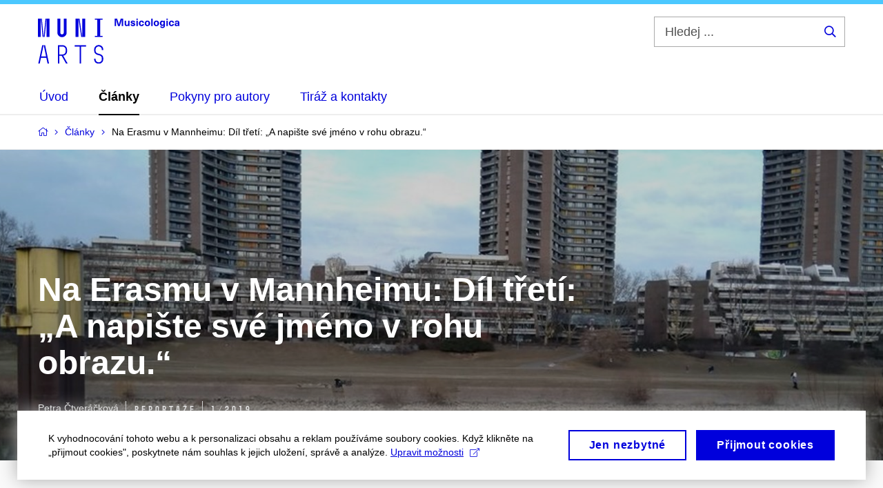

--- FILE ---
content_type: text/html; charset=utf-8
request_url: https://musicologica.cz/clanky/na-erasmu-v-mannheimu-dil-treti-a-napiste-sve-jmeno-v-rohu-obrazu
body_size: 18270
content:


<!doctype html>
<!--[if lte IE 9]>    <html lang="cs" class="old-browser no-js no-touch"> <![endif]-->
<!--[if IE 9 ]>    <html lang="cs" class="ie9 no-js no-touch"> <![endif]-->
<!--[if (gt IE 9)|!(IE)]><!-->
<html class="no-js" lang="cs">
<!--<![endif]-->
<head>
    

<meta charset="utf-8" />
<meta name="viewport" content="width=device-width, initial-scale=1.0">

    <meta name="robots" content="index, follow">

<title>Na Erasmu v Mannheimu: Díl třetí: „A napište své jméno v rohu obrazu.“ | Musicologica | MUNI PHIL</title>

<meta name="twitter:site" content="@muni_cz">
<meta name="twitter:card" content="summary">

    <meta name="author" content="0" />
    <meta name="description" content="Petra Čtveráčková

Je 1. května, podvečer, krátce po dešti a ulice jsou zelené a žluté. Z trolejbusové zastávky u brněnského výstaviště pozoruji tramvaj č. 1, jak se klikatí a pomalu mizí. Tuším vlastnost jejích oken – jsou zaprášená a zvlhlá – a docela jistě vím, že se v pozdním slunci lesknou, a kdyby snad mohla vydávat zvuk, byla by to zvonkohra." />
    <meta name="twitter:title" content="Na Erasmu v Mannheimu: Díl třetí: „A napište své jméno v rohu obrazu.“" />
    <meta property="og:title" content="Na Erasmu v Mannheimu: Díl třetí: „A napište své jméno v rohu obrazu.“" />
    <meta name="twitter:description" content="Petra Čtveráčková

Je 1. května, podvečer, krátce po dešti a ulice jsou zelené a žluté. Z trolejbusové zastávky u brněnského výstaviště pozoruji tramvaj č. 1, jak se klikatí a pomalu mizí. Tuším vlastnost jejích oken – jsou zaprášená a zvlhlá – a docela jistě vím, že se v pozdním slunci lesknou, a kdyby snad mohla vydávat zvuk, byla by to zvonkohra." />
    <meta property="og:description" content="Petra Čtveráčková

Je 1. května, podvečer, krátce po dešti a ulice jsou zelené a žluté. Z trolejbusové zastávky u brněnského výstaviště pozoruji tramvaj č. 1, jak se klikatí a pomalu mizí. Tuším vlastnost jejích oken – jsou zaprášená a zvlhlá – a docela jistě vím, že se v pozdním slunci lesknou, a kdyby snad mohla vydávat zvuk, byla by to zvonkohra." />
    <meta property="og:image" content="https://cdn.muni.cz/media/3441858/710-rsz_2_wohntuerme.jpg?mode=crop&center=0.39,0.51&rnd=133055747020000000&upscale=false&width=1200" />
    <meta name="twitter:image" content="https://cdn.muni.cz/media/3441858/710-rsz_2_wohntuerme.jpg?upscale=false&width=1200" />
    <meta property="og:url" content="https://musicologica.cz/clanky/na-erasmu-v-mannheimu-dil-treti-a-napiste-sve-jmeno-v-rohu-obrazu" />
    <meta property="og:site_name" content="Musicologica | MUNI PHIL" />


            <link rel="stylesheet" type="text/css" href="https://cdn.muni.cz/css/MuniWeb/MuniWeb_FF/style.0457dc59eefea0f0f2e3.css" />
<script type="text/javascript" nonce="2441d1e6-6f03-4485-96c9-e684a67b8f61">/*! For license information please see muniweb-critical.f2b8e652ef8f9f2a5db3.js.LICENSE.txt */
!function(){function e(n){return e="function"==typeof Symbol&&"symbol"==typeof Symbol.iterator?function(e){return typeof e}:function(e){return e&&"function"==typeof Symbol&&e.constructor===Symbol&&e!==Symbol.prototype?"symbol":typeof e},e(n)}!function(n,t){function o(n,t){return e(n)===t}function i(){return"function"!=typeof t.createElement?t.createElement(arguments[0]):u?t.createElementNS.call(t,"http://www.w3.org/2000/svg",arguments[0]):t.createElement.apply(t,arguments)}function a(){var e=t.body;return e||((e=i(u?"svg":"body")).fake=!0),e}var s=[],c=[],r={_version:"3.3.1",_config:{classPrefix:"",enableClasses:!0,enableJSClass:!0,usePrefixes:!0},_q:[],on:function(e,n){var t=this;setTimeout((function(){n(t[e])}),0)},addTest:function(e,n,t){c.push({name:e,fn:n,options:t})},addAsyncTest:function(e){c.push({name:null,fn:e})}},l=function(){};l.prototype=r,l=new l;var d=t.documentElement,u="svg"===d.nodeName.toLowerCase(),f=r._config.usePrefixes?" -webkit- -moz- -o- -ms- ".split(" "):["",""];r._prefixes=f;var m=r.testStyles=function(e,n,o,s){var c,r,l,u,f="modernizr",m=i("div"),p=a();if(parseInt(o,10))for(;o--;)(l=i("div")).id=s?s[o]:f+(o+1),m.appendChild(l);return(c=i("style")).type="text/css",c.id="s"+f,(p.fake?p:m).appendChild(c),p.appendChild(m),c.styleSheet?c.styleSheet.cssText=e:c.appendChild(t.createTextNode(e)),m.id=f,p.fake&&(p.style.background="",p.style.overflow="hidden",u=d.style.overflow,d.style.overflow="hidden",d.appendChild(p)),r=n(m,e),p.fake?(p.parentNode.removeChild(p),d.style.overflow=u,d.offsetHeight):m.parentNode.removeChild(m),!!r};l.addTest("touch",(function(){var e;if("ontouchstart"in n||n.DocumentTouch&&t instanceof DocumentTouch)e=!0;else{var o=["@media (",f.join("touch-enabled),("),"heartz",")","{#modernizr{top:9px;position:absolute}}"].join("");m(o,(function(n){e=9===n.offsetTop}))}return e})),function(){var e,n,t,i,a,r;for(var d in c)if(c.hasOwnProperty(d)){if(e=[],(n=c[d]).name&&(e.push(n.name.toLowerCase()),n.options&&n.options.aliases&&n.options.aliases.length))for(t=0;t<n.options.aliases.length;t++)e.push(n.options.aliases[t].toLowerCase());for(i=o(n.fn,"function")?n.fn():n.fn,a=0;a<e.length;a++)1===(r=e[a].split(".")).length?l[r[0]]=i:(!l[r[0]]||l[r[0]]instanceof Boolean||(l[r[0]]=new Boolean(l[r[0]])),l[r[0]][r[1]]=i),s.push((i?"":"no-")+r.join("-"))}}(),function(e){var n=d.className,t=l._config.classPrefix||"";if(u&&(n=n.baseVal),l._config.enableJSClass){var o=new RegExp("(^|\\s)"+t+"no-js(\\s|$)");n=n.replace(o,"$1"+t+"js$2")}l._config.enableClasses&&(n+=" "+t+e.join(" "+t),u?d.className.baseVal=n:d.className=n)}(s),delete r.addTest,delete r.addAsyncTest;for(var p=0;p<l._q.length;p++)l._q[p]();n.Modernizr=l}(window,document),(navigator.maxTouchPoints>0||navigator.msMaxTouchPoints>0)&&(document.documentElement.className=document.documentElement.className.replace("no-touch","touch"))}(),function(e){e.oneTimeEvent=function(e,n,t){(t=t||document).addEventListener(e,(function t(o){return document.removeEventListener(e,t),n(o)}),!1)},e.isDocumentReady=!1,document.addEventListener("DocumentReady",(function(){e.isDocumentReady=!0})),e.elementReady=function(n,t){e.isDocumentReady?e.oneTimeEvent("ElementsReady."+n,t):e.oneTimeEvent("DocumentReady",t)},e.elementsReady=function(e,n){var t=function(o){e(o),!1!==n&&document.removeEventListener("ElementsReady",t)};document.addEventListener("ElementsReady",t,!1)},e.documentReady=function(e){document.addEventListener("DocumentReady",e,!1)};var n={};e.dictionary=function(e,t){if(null==t)return n[e];n[e]=t};var t={};e.items=function(e,n){if(null==n)return t[e];t[e]=n}}(window.Page=window.Page||{}),window.addEventListener("mc-consent",(function(e){e.detail.includes("mc-analytics")&&window.clarity&&window.clarity("consent")}));</script>

    

<script nonce="2441d1e6-6f03-4485-96c9-e684a67b8f61" type="text/javascript" class="mc-analytics">
    var _paq = window._paq = window._paq || [];
    
        _paq.push(['disableCookies']);
        _paq.push(['trackPageView']);
    (function() {
    var u="//analytics-test.ics.muni.cz:3500/";
    _paq.push(['setTrackerUrl', u+'matomo.php']);
    _paq.push(['setSiteId', '628']);
    var d=document, g=d.createElement('script'), s=d.getElementsByTagName('script')[0];
    g.type='text/javascript'; g.async=true; g.src=u+'matomo.js'; s.parentNode.insertBefore(g,s);
    })();
</script>




<link rel="shortcut icon" type="image/x-icon" href="https://cdn.muni.cz/Css/_Shared/Favicons/210000.ico" />


    <style type="text/css">.bg-img1{background-position:51% 39%}.bg-img1{background-image:url('https://cdn.muni.cz/media/3441858/710-rsz_2_wohntuerme.jpg?mode=crop&center=0.39,0.51&rnd=133055747020000000&width=3840&height=453');}@media(max-width: 2560px){.bg-img1{background-image:url('https://cdn.muni.cz/media/3441858/710-rsz_2_wohntuerme.jpg?mode=crop&center=0.39,0.51&rnd=133055747020000000&width=2560&height=453');}}@media(max-width: 1920px){.bg-img1{background-image:url('https://cdn.muni.cz/media/3441858/710-rsz_2_wohntuerme.jpg?mode=crop&center=0.39,0.51&rnd=133055747020000000&width=1920&height=453');}}@media(max-width: 1600px){.bg-img1{background-image:url('https://cdn.muni.cz/media/3441858/710-rsz_2_wohntuerme.jpg?mode=crop&center=0.39,0.51&rnd=133055747020000000&width=1600&height=453');}}@media(max-width: 1239px){.bg-img1{background-image:url('https://cdn.muni.cz/media/3441858/710-rsz_2_wohntuerme.jpg?mode=crop&center=0.39,0.51&rnd=133055747020000000&width=1240&height=453');}}@media(max-width: 1023px){.bg-img1{background-image:url('https://cdn.muni.cz/media/3441858/710-rsz_2_wohntuerme.jpg?mode=crop&center=0.39,0.51&rnd=133055747020000000&width=1024&height=464');}}@media(max-width: 767px){.bg-img1{background-image:url('https://cdn.muni.cz/media/3441858/710-rsz_2_wohntuerme.jpg?mode=crop&center=0.39,0.51&rnd=133055747020000000&width=768&height=446');}}@media(max-width: 479px){.bg-img1{background-image:url('https://cdn.muni.cz/media/3441858/710-rsz_2_wohntuerme.jpg?mode=crop&center=0.39,0.51&rnd=133055747020000000&width=480&height=303');}}@media(min-width: 1920px){.bg-img1{background-position-x:50%;}}</style>







    
</head>

<body>
            <p class="menu-accessibility">
            <a title="Přej&#237;t k obsahu (Kl&#225;vesov&#225; zkratka: Alt + 2)" accesskey="2" href="#main">
                Přej&#237;t k obsahu
            </a>
            <span class="hide">|</span>
            <a href="#menu-main">Přej&#237;t k hlavn&#237;mu menu</a>
                <span class="hide">|</span>
                <a href="#form-search">Přej&#237;t k vyhled&#225;v&#225;n&#237;</a>
        </p>

    
    


            <header class="header">
                <div class="header__wrap">
                    <div class="row-main">
                            <p class="header__logo" role="banner">
                                        <a href="/" title="Homepage webu">
<svg width="205" height="68" viewBox="0 0 205 68"><path fill="#0000dc" d="M-0.06,3l0,26.6l4.14,0l0,-26.6zm4.29,0l2.59,26.6l1.4,0l-2.58,-26.6zm6.73,0l-2.58,26.6l1.4,0l2.59,-26.6zm1.56,0l0,26.6l4.18,0l0,-26.6zm15.69,0l0,20.48c0,3.57,3.23,6.35,6.69,6.35c3.46,0,6.69,-2.78,6.69,-6.35l0,-20.48l-4.18,0l0,20.33c0,1.44,-1.29,2.47,-2.51,2.47c-1.22,0,-2.51,-1.03,-2.51,-2.47l0,-20.33zm26.26,0l0,26.6l4.18,0l0,-26.6zm4.33,0l3.95,26.6l1.45,0l-3.95,-26.6zm5.55,0l0,26.6l4.18,0l0,-26.6zm18.05,25.12l0,1.48l11.36,0l0,-1.48l-3.61,0l0,-23.64l3.61,0l0,-1.48l-11.36,0l0,1.48l3.57,0l0,23.64z"></path><path fill="#0000dc" d="M6.21,41.5l-5.74,26.6l2.13,0l1.79,-8.4l7.75,0l1.82,8.4l2.13,0l-5.66,-26.6l-2.05,0l3.42,16.3l-7.07,0l3.49,-16.3zm22.72,0l0,26.6l2.06,0l0,-11.25l3.45,0l6.31,11.25l2.36,0l-6.5,-11.48c3.12,-0.26,5.59,-2.88,5.59,-6.11l0,-2.66c0,-3.46,-2.89,-6.35,-6.35,-6.35zm6.73,13.41l-4.67,0l0,-11.51l4.67,0c2.43,0,4.52,1.98,4.52,4.48l0,2.4c0,2.73,-1.97,4.63,-4.52,4.63zm24.81,-11.51l0,24.7l2.06,0l0,-24.7l7.1,0l0,-1.9l-16.26,0l0,1.9zm27.63,24.93c3.65,0,6.57,-2.59,6.57,-6.35l0,-1.63c0,-4.33,-3.64,-5.82,-6.15,-6.39c-2.32,-0.53,-4.94,-1.4,-4.94,-4.52l0,-1.78c0,-2.47,2.13,-4.41,4.52,-4.41c2.36,0,4.52,1.94,4.52,4.41l0,0.95l2.05,0l0,-0.99c0,-3.65,-2.92,-6.35,-6.57,-6.35c-3.65,0,-6.57,2.7,-6.57,6.35l0,1.82c0,4.45,3.76,5.85,6.08,6.39c2.43,0.53,5.01,1.4,5.01,4.56l0,1.55c0,2.47,-2.13,4.41,-4.48,4.41c-2.4,0,-4.56,-1.94,-4.56,-4.41l0,-0.87l-2.05,0l0,0.91c0,3.76,2.92,6.35,6.57,6.35z"></path><path fill="#0000dc" d="M123.53,13.69l0,-10.68l-3.54,0l-1.55,4.9c-0.4,1.29,-0.76,2.63,-1.05,3.93l-0.03,0c-0.28,-1.3,-0.64,-2.64,-1.05,-3.93l-1.54,-4.9l-3.54,0l0,10.68l2.11,0l0,-5.31c0,-1.34,-0.03,-2.67,-0.09,-4.01l0.03,0c0.35,1.31,0.74,2.64,1.14,3.93l1.7,5.39l2.52,0l1.69,-5.39c0.41,-1.29,0.8,-2.62,1.14,-3.93l0.03,0c-0.06,1.34,-0.09,2.67,-0.09,4.01l0,5.31zm4.98,0.18c0.98,0,1.74,-0.47,2.24,-1.14l0.03,0l0,0.96l1.96,0l0,-7.62l-2.1,0l0,4.08c0,1.38,-0.63,2.07,-1.5,2.07c-0.83,0,-1.33,-0.53,-1.33,-1.68l0,-4.47l-2.11,0l0,4.68c0,2.07,1.1,3.12,2.81,3.12zm9.1,-8.04c-1.89,0,-3.14,0.97,-3.14,2.34c0,1.77,1.36,2.07,2.63,2.4c1.19,0.31,1.76,0.45,1.76,1.11c0,0.45,-0.38,0.73,-1.11,0.73c-0.87,0,-1.34,-0.43,-1.34,-1.2l-2.13,0c0,1.85,1.31,2.72,3.42,2.72c2.07,0,3.36,-0.96,3.36,-2.39c0,-1.86,-1.5,-2.2,-2.86,-2.56c-1.16,-0.3,-1.64,-0.44,-1.64,-0.98c0,-0.43,0.36,-0.7,1.04,-0.7c0.75,0,1.2,0.33,1.2,1.11l2.01,0c0,-1.7,-1.2,-2.58,-3.2,-2.58zm7.13,-1.02l0,-1.8l-2.1,0l0,1.8zm0,8.88l0,-7.62l-2.1,0l0,7.62zm5.39,-7.86c-2.33,0,-3.85,1.59,-3.85,4.05c0,2.46,1.52,4.05,3.85,4.05c2.05,0,3.43,-1.29,3.59,-3.23l-2.2,0c-0.06,0.99,-0.6,1.61,-1.41,1.61c-1.02,0,-1.64,-0.93,-1.64,-2.43c0,-1.5,0.62,-2.43,1.64,-2.43c0.81,0,1.35,0.55,1.42,1.45l2.19,0c-0.16,-1.78,-1.54,-3.07,-3.59,-3.07zm8.58,0c-2.39,0,-3.9,1.57,-3.9,4.05c0,2.47,1.51,4.05,3.9,4.05c2.38,0,3.89,-1.58,3.89,-4.05c0,-2.48,-1.51,-4.05,-3.89,-4.05zm0,1.62c1.03,0,1.69,0.94,1.69,2.43c0,1.48,-0.66,2.43,-1.69,2.43c-1.04,0,-1.7,-0.95,-1.7,-2.43c0,-1.49,0.66,-2.43,1.7,-2.43zm7.54,6.24l0,-10.68l-2.1,0l0,10.68zm5.44,-7.86c-2.38,0,-3.9,1.57,-3.9,4.05c0,2.47,1.52,4.05,3.9,4.05c2.39,0,3.9,-1.58,3.9,-4.05c0,-2.48,-1.51,-4.05,-3.9,-4.05zm0,1.62c1.04,0,1.7,0.94,1.7,2.43c0,1.48,-0.66,2.43,-1.7,2.43c-1.03,0,-1.69,-0.95,-1.69,-2.43c0,-1.49,0.66,-2.43,1.69,-2.43zm8.25,-1.59c-1.92,0,-3.15,1.5,-3.15,3.87c0,2.37,1.22,3.87,3.12,3.87c0.92,0,1.56,-0.35,2.13,-1.14l0.03,0l0,0.67c0,1.49,-0.58,1.97,-1.53,1.97c-0.79,0,-1.27,-0.35,-1.32,-0.93l-2.1,0c0.12,1.5,1.28,2.43,3.38,2.43c2.19,0,3.61,-1.08,3.61,-3.39l0,-7.14l-1.98,0l0,1.02l-0.03,0c-0.58,-0.87,-1.23,-1.23,-2.16,-1.23zm0.57,1.72c0.99,0,1.62,0.86,1.62,2.15c0,1.29,-0.63,2.14,-1.62,2.14c-0.93,0,-1.53,-0.82,-1.53,-2.14c0,-1.32,0.6,-2.15,1.53,-2.15zm7.74,-2.77l0,-1.8l-2.09,0l0,1.8zm0,8.88l0,-7.62l-2.09,0l0,7.62zm5.39,-7.86c-2.33,0,-3.84,1.59,-3.84,4.05c0,2.46,1.51,4.05,3.84,4.05c2.05,0,3.43,-1.29,3.6,-3.23l-2.21,0c-0.06,0.99,-0.6,1.61,-1.41,1.61c-1.02,0,-1.63,-0.93,-1.63,-2.43c0,-1.5,0.61,-2.43,1.63,-2.43c0.81,0,1.35,0.55,1.43,1.45l2.19,0c-0.17,-1.78,-1.55,-3.07,-3.6,-3.07zm8.07,0c-2.18,0,-3.23,1.17,-3.3,2.62l2.04,0c0.03,-0.72,0.48,-1.15,1.26,-1.15c0.73,0,1.24,0.39,1.24,1.35l0,0.27c-0.48,0.03,-1.33,0.12,-1.9,0.21c-2.21,0.34,-2.96,1.18,-2.96,2.43c0,1.32,0.98,2.31,2.6,2.31c1.05,0,1.9,-0.39,2.47,-1.2l0.03,0c0,0.37,0.03,0.7,0.11,1.02l1.89,0c-0.14,-0.51,-0.21,-1.13,-0.21,-2.09l0,-2.76c0,-1.99,-1.11,-3.01,-3.27,-3.01zm1.24,4.65c0,0.69,-0.07,1.09,-0.43,1.45c-0.3,0.3,-0.77,0.44,-1.2,0.44c-0.74,0,-1.13,-0.39,-1.13,-0.96c0,-0.62,0.36,-0.9,1.23,-1.05c0.45,-0.08,1.08,-0.14,1.53,-0.17z"></path><desc>Musicologica</desc></svg>        </a>

                            </p>

                    <div class="header__side">
                        

                            <form id="form-search" action="/vyhledavani" class="header__search" role="search">
                                <fieldset>
                                    <p>
                                        <label for="search" class="header__search__label icon icon-search"><span class="vhide">Hledej ...</span></label>
                                        <span class="inp-fix inp-icon inp-icon--after">
                                            <input type="text" name="q" id="search" class="inp-text" placeholder="Hledej ..." data-hj-masked maxlength="200">
                                            <button type="submit" class="btn-icon icon icon-search">
                                                <span class="vhide">Hledej ...</span>
                                            </button>
                                        </span>
                                    </p>
                                </fieldset>
                            </form>
                        

                        
                        <!-- placeholder pro externí přihlášení (desktop) -->
                        <div class="user-menu-ext-std" style="display:none;"></div>                        


                        <nav class="menu-mobile" role="navigation">
                            <ul class="menu-mobile__list">
                                    <li class="menu-mobile__item">
                                        <a href="#" class="menu-mobile__link menu-mobile__link--search" aria-hidden="true">
                                            <span class="icon icon-search"></span>
                                        </a>
                                    </li>

                                

                                
                                <li class="user-menu-ext-mobile" style="display:none;"></li>



                                    <li class="menu-mobile__item">
                                        <a href="#" class="menu-mobile__link menu-mobile__link--burger">
                                            <span class="menu-mobile__burger"><span></span></span>
                                        </a>
                                    </li>
                            </ul>
                        </nav>

                    </div>

                            <nav id="menu-main" class="menu-primary" role="navigation">
                                <div class="menu-primary__holder">
                                    <div class="menu-primary__wrap">

    <ul class="menu-primary__list">
            <li class="menu-primary__item ">
        <span class="">
            <a href="/" class="menu-primary__link">
                <span class="menu-primary__inner">Úvod</span>
                
            </a>
        </span>
    </li>
    <li class="menu-primary__item ">
        <span class="">
            <a href="/clanky" class="menu-primary__link is-active">
                <span class="menu-primary__inner">Články</span>
                
            </a>
        </span>
    </li>
    <li class="menu-primary__item ">
        <span class="">
            <a href="/pokyny-pro-autory" class="menu-primary__link">
                <span class="menu-primary__inner">Pokyny pro autory</span>
                
            </a>
        </span>
    </li>
    <li class="menu-primary__item ">
        <span class="">
            <a href="/tiraz-a-kontakty" class="menu-primary__link">
                <span class="menu-primary__inner">Tiráž a&#160;kontakty</span>
                
            </a>
        </span>
    </li>
    </ul>






                                    </div>
                                   
                                        <a href="#" class="menu-primary__title">
                                            <span></span>
                                            &nbsp;
                                        </a>
                                    
                                    <div class="menu-primary__main-toggle" aria-hidden="true"></div>
                                </div>
                            </nav>
                    </div>
                </div>
                

            </header>


    <main id="main" class="main">


<nav class="menu-breadcrumb" role="navigation">
    <div class="row-main">
        <strong class="vhide">Zde se nacházíte:</strong>
        <ol class="menu-breadcrumb__list" vocab="http://schema.org/" typeof="BreadcrumbList">
            <li class="menu-breadcrumb__item menu-breadcrumb__item--home" property="itemListElement" typeof="ListItem">
                <a class="menu-breadcrumb__link" property="item" typeof="WebPage" href="/">
                    <span property="name">&#218;vod</span></a>
                <span class="icon icon-angle-right"></span>
                <meta property="position" content="1">
            </li>


                <li class="menu-breadcrumb__item" property="itemListElement" typeof="ListItem">
                            <a href="/clanky" class="menu-breadcrumb__link" property="item" typeof="WebPage">
            <span property="name" category="">Články</span></a>

                            
                        <span class="icon icon-angle-right"></span>
                    <meta property="position" content="2">
                </li>
                <li class="menu-breadcrumb__item">
                             <span property="name">Na Erasmu v Mannheimu: Díl třetí: „A napište své jméno v rohu obrazu.“</span>

                            
                    <meta content="3">
                </li>
        </ol>
    </div>
</nav>




        







        <div class="box-hero box-hero--transparent box-hero--background-img box-hero--size-m box-hero--autosize-img bg-img1">


    <div class="row-main">


<div class="box-hero__content">
    <div class="box-hero__content-inner bottom">
        <h1 class="">Na Erasmu v&#160;Mannheimu: Díl třetí: „A napište své jméno v&#160;rohu obrazu.“</h1>        <p class="meta">
                <span class="meta__item">
Petra Čtveráčková    </span>
                                <span class="meta__item">
                            <span class="font-muni">
                                <a href="/clanky?tags=reportaze">Report&#225;že</a>
                            </span>

                    </span>
                    <span class="meta__item">
                            <span class="font-muni">
                                <a href="/clanky?tags=12019">1/2019</a>
                            </span>

                    </span>
        </p>

    </div>
</div>

    </div> 

     </div>









            <div class="row-main ">
                        



        <div class="box-content">

    <p>Je 1. května, podvečer, krátce po dešti a ulice jsou zelené a žluté. Z trolejbusové zastávky u brněnského výstaviště pozoruji tramvaj č. 1, jak se klikatí a pomalu mizí. Tuším vlastnost jejích oken – jsou zaprášená a zvlhlá – a docela jistě vím, že se v pozdním slunci lesknou, a kdyby snad mohla vydávat zvuk, byla by to zvonkohra. Je slyšet skřípění kol o koleje tramvaje a útržky rozhovorů. Malovat neumím, a přece se mi zdá, že jsem pohlcena obrazem.<br /><br />Podobně se přede mnou se skřípěním kol klikatila a mizela tramvaj č. 5 při cestě na <em>Rheinpromenade</em>, moje nejmilejší místo v Mannheimu. Široké koleje hlavního nádraží se mi vrstvily před očima a já po dlouhé době <em>„nemusela nikam jít a chtělo se mi zůstat“</em>. (Snad by měl Danny Smiřický radost.) Opodál se rozkládal majestátní barokní zámek a ze všech stran na mě doléhal lomoz rušného industriálního města. Odsud byl už jen krůček k podchodu vedoucímu na Rheinpromenade, který svou nevábností nedával ani zdaleka tušit, co se skrývá na jeho konci. Vypozorovala jsem ostatně, že tato skrytost je pro Mannheim typická – jdete a dlouho hledáte krásu, a najednou bum! Těch úderů není mnoho, jsou ale silné a mohou ve Vás rezonovat velmi dlouho.<br /><br />Chodívala jsem na Rheinpromenade odpočívat o volných hodinách a pozorovala jsem široký tok Rýna a na něm plující labutě a nákladní lodě. Těžkopádné průmyslové zvuky sousedního města Ludwigshafen na druhém břehu se mísily s křikem dětí a ptáků, zpoza kamenů omletých vodou vykukovaly drobné mušle a přes řeku se vypínal zářivě bílý most, ze kterého je vidět město. Nebylo lepšího místa k rozjímání a nabírání sil. A těch zvuků! Inspirována Janáčkem jsem se nadchla pro jejich zaznamenávání, místo manžet na košili mi však posloužil mobilní telefon. Co s touto pozoruhodnou audiokolekcí udělám, není zatím zcela jasné, jisté ale je, že se mi <em>„bude jednou hodit“</em>.</p>
<p><a rel="noopener" href="https://www.youtube.com/watch?v=9231u4iifd8" target="_blank" title="Rheinpromenade" data-anchor="?v=9231u4iifd8">Rheinpromenade​</a></p>
<div>
<table border="0" cellspacing="1" cellpadding="1" align="left" style="width: 500px;">
<tbody>
<tr>
<td><img style="width: 400px; height: 300px; float: left;" src="http://www.musicologica.cz/data/uploadHTML/images/rsz_2_wohnt%C3%BCrme.jpg" alt="" /></td>
</tr>
<tr>
<td style="text-align: center;"><em>Wohntürme</em></td>
</tr>
</tbody>
</table>
Mannheimský chill by nebyl úplný bez <em>Neckarpromenade</em>, kde se dají dělat podobné kousky jako na Rheinpromenade, jen kolem Vás protéká jiná řeka – Neckar – a místo nákladních lodí se zde plaví lodě výletní. Ve vodě se zrcadlí Wohntürme, nevzhledné obytné věžáky, které vypadají mnohem přívětivěji na hladině než ve skutečnosti. Je v tom ale zvláštní kouzlo, posuďte sami. Když jsem se ptala svého učitele Philippa Stangla, jak této architektuře říkají, odpověděl po krátkém zamyšlení: „No… prostě ošklivá?“ A krátce se zasmál. Mannheimští zřejmě po stránce architektury neberou své město tolik vážně, vědomi si toho, že je v tom „tak trochu nevinně“. Mannheim byl za druhé světové války téměř z 80 procent vybombardován. Bylo tedy nutné vtisknout mu novou tvář. A jako si město hledalo novou identitu v architektuře, na jejíž nejednotu doplácí, domnívám se, že tak dnes hledá svoji identitu kulturní a lidskou.<br /><br />Multikulturalita Mannheimu může být zpočátku matoucí. Když jste tu noví a hledáte, čeho byste se chytili, tápete. Město nemá jednoznačný „německý“ charakter, najdete tu mnoho různých kultur a etnik. Stačí ale jen mít oči otevřené a Mannheim se Vám záhy otevře také. Možná právě v tom tkví jeho nová identita – ať už člověk přichází odkudkoli, může se zde cítit jako doma.</div>
<div>
<table border="0" cellspacing="1" cellpadding="1" align="right" style="height: 499px; width: 400px;">
<tbody>
<tr style="height: 310px;">
<td style="height: 310px;"><img style="width: 400px; height: 300px; float: left; margin: 5px;" src="http://www.musicologica.cz/data/uploadHTML/images/rsz_3_na_v%C3%A1no%C4%8Dn%C3%ADch_trz%C3%ADch_u_wasserturm_-_zleva_mariachiara_adham_jeho_kamar%C3%A1d_isaak_a_j%C3%A1.jpg" alt="" /></td>
</tr>
<tr style="height: 189px;">
<td style="text-align: center; height: 189px;"><em>Na vánočních trzích u Wasserturm – zleva Mariachiara, Adham,<br />jeho kamarád, Isaak a já</em></td>
</tr>
</tbody>
</table>
Kde tedy o nen domov hledat? Tím mým se stal na půl roku <em>Emilie-Hucht-Haus</em>, mezinárodní koleje přímo v centru města, kde o rozmanitost a zároveň pospolitost nebyla nouze. Hned na začátku se mě ujali Adham a Isaak, dva křesťanští utečenci ze Sýrie, kteří mi neustále pomáhali a hostili mě. Ve volném čase bylo možné navštěvovat akce pořádané Heimparlamentem. Personál domu částečně tvořili lidé ve znevýhodněných životních okolnostech. V kuchyni jsem se seznámila s Eglė, dívkou z Litvy, která na kolejích uklízela. Na můj váhavý dotaz, zda studovala, řekla jen: „Jo, anglickou filologii.“ Hádám, že podobných překvapení bych zažila více, kdybych jen měla odvahu se ptát.</div>
<div>Kromě Adhama a Isaaka mi byl velkým pomocníkem Tomáš Ibrmajer, korepetitor tanečního oddělení na MuHo a jediný Čech, se kterým jsem se v Mannheimu pravidelně setkávala. Uměl mi vždy se vším poradit. Přála bych každému v podobné situaci takovou oporu.<br /><br />Jednou z mých největších mannheimských radostí se staly vyhlášené trhy na <em>Marktplatz</em>. Chodívala jsem tam každou sobotu pro čerstvé ovoce a zeleninu a na výbornou kávu. Byla to skvělá příležitost se tak trochu ztratit, uprostřed vší té zeleniny, květin, sýrů, čerstvých oliv a rozmanitých vůní, a vlastně se tak trochu i nalézt, protože všudypřítomný ruch pulzujícího a VŠEMU velmi otevřeného města byl někdy vyčerpávající. Jaké to bylo například u stánku s kávou, si můžete poslechnout zde:</div>
<div></div>
<div><a rel="noopener" href="https://www.youtube.com/watch?v=XO1DfwayUvQ" target="_blank" title="Marktplatz u stánku s kávou" data-anchor="?v=XO1DfwayUvQ">Marktplatz u stánku s kávou ​</a></div>
<div></div>
<div></div>
<div><a rel="noopener" href="https://www.youtube.com/watch?v=XO1DfwayUvQ" target="_blank" title="Marktplatz u stánku s kávou" data-anchor="?v=XO1DfwayUvQ"></a>
<table border="0" cellspacing="1" cellpadding="1" align="left" style="width: 220px;">
<tbody>
<tr>
<td><img style="width: 200px; height: 267px; margin: 5px auto; display: block;" src="http://www.musicologica.cz/data/uploadHTML/images/rsz_5_interi%C3%A9r_schlosskirche-normal.jpg" alt="" /></td>
</tr>
<tr>
<td style="text-align: center;"><em>Interiér Schlosskirche</em></td>
</tr>
</tbody>
</table>
Nesmím zapomenout na <em>Schloss Mannheim</em>, barokní perlu města a krásný příklad toho, jak troskám vdechnout nový život. Dnešní sídlo <em>Universität Mannheim</em> prošlo po druhé světové válce velmi pečlivou rekonstrukcí a atmosféra jeho interiérů bere dech. Pokud do Mannheimu zavítáte, vyhraďte si na prohlídku raději několik hodin, noblesní a elegantní svět zámku se Vám bohatě odmění. V přilehlém <em>Schlosskirche</em> hrával na varhany samotný Mozart a na bohoslužby chodíval také do nedalekého <em>Jesuitenkirche</em>, impozantního chrámu, který rovněž prošel mimořádně citlivou rekonstrukcí. Jesuitenkirche je kromě nezpochybnitelné krásy bohatý také na hudební produkci. Bylo úžasné vyslechnout si v předvánočním čase mši <em>Josquina Desprez</em>, a to „jen tak“, během bohoslužby.<br /><br />
<table border="0" cellspacing="1" cellpadding="1" align="right" style="width: 300px;">
<tbody>
<tr>
<td><img style="width: 300px; height: 201px; margin: 5px; float: left;" src="http://www.musicologica.cz/data/uploadHTML/images/rsz_6_blaubarts_geheimnis.jpg" alt="" /></td>
</tr>
<tr>
<td style="text-align: center;"><em style="text-align: center;">Blaubarts Geheimnis</em></td>
</tr>
</tbody>
</table>
<div>Přívlastek „multikulturní“ získal Mannheim z více důvodů. Nemusíme chodit významově daleko a dostáváme se k výraznému plusu tohoto města, a tím je veliká rozmanitost umělecké produkce. Pro mě se stal nejsilnějším zážitkem balet <em>Blaubarts Geheimnis</em> (Modrovousovo tajemství) v <em>Nationaltheatre Mannheim</em>. Nikdy nezapomenu na scénu, kdy Modrovous klečí u nohou své ženy, přede dveřmi, které skrývají nejtemnější zákoutí jeho duše, jeho žena jej přitom drží za ruku a <em>sama dveře otevírá</em>. <br /><br /></div>
</div>
<div>
<table border="0" cellspacing="1" cellpadding="1" align="right" style="width: 320px;">
<tbody>
<tr>
<td><img style="width: 300px; height: 225px; float: right; margin: 5px;" src="http://www.musicologica.cz/data/uploadHTML/images/rsz_7_frankfurt_pohled_z_eisener_steg.jpg" alt="" /></td>
</tr>
<tr>
<td style="text-align: center;"><em>Frankfurt, pohled z Eisener Steg</em></td>
</tr>
</tbody>
</table>
Kdyby Vám snad byl Mannheim těsný, jeďte do <em>Frankfurtu</em>. Nepotkala jsem zatím žádné jiné město, kde by se tak dokonale snoubilo staré s novým. Jeho dynamika Vás nenutí spěchat, ale <em>něco</em> vytvářet. Moderní ráz města je elegantní a čistý a narazíte zde také na vše „staré dobré německé“. Pokud jste ale spíš staromilci, nesmíte vynechat <em>Heidelberg</em>. Malebné dokonalé uličky Vás možná po čase začnou nudit, ale proč si nedopřát trochu starobylé sentimentality?</div>
<div>
<table border="0" cellspacing="1" cellpadding="1" align="left" style="width: 400px;">
<tbody>
<tr>
<td><img style="width: 300px; height: 225px; margin: 5px; float: left;" src="http://www.musicologica.cz/data/uploadHTML/images/rsz_8_renesan%C4%8Dn%C3%AD_okna_do_nikam_schloss_heidelberg.jpg" alt="" /></td>
</tr>
<tr>
<td style="text-align: center;"><em>Renesanční okna do nikam, Schloss Heidelberg</em></td>
</tr>
</tbody>
</table>
O Heidelbergu se říká, že je hezčí sestrou Mannheimu.</div>
<div>Nemyslím si to. Půl roku je dlouhá doba na to, ocenit trvalé půvaby. Když se ohlédnu, vidím obraz Mannheimu optikou více než dvouměsíčního odstupu stále jasněji. Teď už mohu <em>„napsat své jméno v rohu obrazu“</em>[1]. Co z něj září nejsilněji, je touha nepromarnit jediný den. Proto bych se s Vámi, milí čtenáři Musicologicy, ráda rozloučila slovy, která mě po celý můj pobyt provázela: <em>„Dnešní den nedávničko teď nastával nám a jako budoucího něco začínali jsme jej, a hle, již zmizel! Kam se poděl dne tohoto čas ten, kterýž se ukázal, byl a minul, a na věky se nevrátí více? Dejž, milý Pane Bože, ať umíme počítati kratičké dny naše na světě, a moudře sobě počínáme vidouce, an tu místa k přebývání není.“</em> (Jan Amos Komenský)
<div><hr />
<div id="ftn1">[1] z Prévertovy básně <em>Jak namalovat portrét ptáka</em></div>
</div>
</div>



        </div>

        </div>








        <div class="row-main u-mt-30 u-mb-50">


<p class="share u-mb-0">
            <a class="share__btn share__btn--text" href="#">
                <span class="icon icon-share-alt"></span>
                Sd&#237;let 
            </a>
            <span class="share__box">
                        <a title="Facebook" class="share__item icon icon-facebook" href="http://www.facebook.com/share.php?u=https%3a%2f%2fmusicologica.cz%2fclanky%2fna-erasmu-v-mannheimu-dil-treti-a-napiste-sve-jmeno-v-rohu-obrazu" target="_blank" rel="noopener">
            <span class="vhide">Facebook</span>
        </a>
        <a class="share__item icon icon-twitter" href="https://twitter.com/intent/tweet?url=https%3a%2f%2fmusicologica.cz%2fclanky%2fna-erasmu-v-mannheimu-dil-treti-a-napiste-sve-jmeno-v-rohu-obrazu&text=Na Erasmu v Mannheimu: D&#237;l třet&#237;: „A napište sv&#233; jm&#233;no v rohu obrazu.“" title="Twitter">
            <span class="vhide">Twitter</span>
        </a>
        <a title="LinkedIn" class="share__item icon icon-linkedin" href="https://www.linkedin.com/shareArticle?url=https%3a%2f%2fmusicologica.cz%2fclanky%2fna-erasmu-v-mannheimu-dil-treti-a-napiste-sve-jmeno-v-rohu-obrazu&mini=true&title=Na Erasmu v Mannheimu: D&#237;l třet&#237;: „A napište sv&#233; jm&#233;no v rohu obrazu.“&source=Musicologica+%7c+MUNI+PHIL" target="_blank" rel="noopener">
            <span class="vhide">LinkedIn</span>
        </a>
        <a title="E-mail" class="share__item icon icon-envelope" href="mailto:?body=https%3a%2f%2fmusicologica.cz%2fclanky%2fna-erasmu-v-mannheimu-dil-treti-a-napiste-sve-jmeno-v-rohu-obrazu&subject=Na Erasmu v Mannheimu: Díl třetí: „A napište své jméno v rohu obrazu.“">
            <span class="vhide">E-mail</span>
        </a>

            </span>
</p>




        </div>



    <div class="row-main">
        <hr />
<h2 class="h3">Více článků</h2>            <div class="crossroad-std">
                <ul class="grid">
                        <li class="grid__cell size--s--1-2 size--l--3-12">



    <article class="box-article-grid">
            <a href="/clanky/terezinske-setkani-studentu-hudebni-vedy-otevrelo-tema-prinosu-soucasne-muzikologie" class="box-article-grid__inner">
        <p class="box-article-grid__img">

                <img alt="Terez&#237;nsk&#233; setk&#225;n&#237; studentů Hudebn&#237; vědy otevřelo t&#233;ma př&#237;nosu současn&#233; muzikologie"
                    src="https://cdn.muni.cz/media/3618198/terezin.jpg?mode=crop&amp;center=0.46,0.46&amp;rnd=133511684090000000&amp;heightratio=0.5&width=278"
                    srcset="https://cdn.muni.cz/media/3618198/terezin.jpg?mode=crop&amp;center=0.46,0.46&amp;rnd=133511684090000000&amp;heightratio=0.5&amp;width=278 278w,https://cdn.muni.cz/media/3618198/terezin.jpg?mode=crop&amp;center=0.46,0.46&amp;rnd=133511684090000000&amp;heightratio=0.5&amp;width=477 477w" sizes="(min-width:1240px) 278px,(min-width:1024px) calc((100vw - 30px) * 0.5 - 20px),(min-width:768px) calc((100vw - 10px) * 0.5 - 20px),calc((100vw - 10px) * 1 - 20px)" />

        
            </p>            
        <div class="box-article-grid__content">
                 <h3 class="box-article-grid__title">
Terezínské setkání studentů Hudební vědy otevřelo téma přínosu současné muzikologie      </h3>

<p class="box-article-list__desc"><strong>ZUZANA DUPALOVÁ</strong></p>
<p class="box-article-list__desc">Muzikologie pomáhá objevovat a&#160;uchovávat hudební památky, ale také pátrá po kontextech a&#160;nových aspektech historie. Je tak důležitá i&#160;pro místo s&#160;minulostí, jakou má Terezín a&#160;kde hudba neutichla ani tváří v&#160;tvář smrti.</p>            
            
        </div>

            </a>
    </article>








                        </li>
                        <li class="grid__cell size--s--1-2 size--l--3-12">



    <article class="box-article-grid">
            <a href="/clanky/canarias-origin-povidani-o-tradicni-hudbe-kanarskych-ostrovu-s-monikou-srncovou" class="box-article-grid__inner">
        <p class="box-article-grid__img">

                <img alt="Canarias origin – pov&#237;d&#225;n&#237; o&amp;#160;tradičn&#237; hudbě Kan&#225;rsk&#253;ch ostrovů s&amp;#160;Monikou Srncovou"
                    src="https://cdn.muni.cz/media/3543172/srncova.jpg?mode=crop&amp;center=0.36,0.53&amp;rnd=133323623050000000&amp;heightratio=0.5&width=278"
                    srcset="https://cdn.muni.cz/media/3543172/srncova.jpg?mode=crop&amp;center=0.36,0.53&amp;rnd=133323623050000000&amp;heightratio=0.5&amp;width=278 278w,https://cdn.muni.cz/media/3543172/srncova.jpg?mode=crop&amp;center=0.36,0.53&amp;rnd=133323623050000000&amp;heightratio=0.5&amp;width=477 477w" sizes="(min-width:1240px) 278px,(min-width:1024px) calc((100vw - 30px) * 0.5 - 20px),(min-width:768px) calc((100vw - 10px) * 0.5 - 20px),calc((100vw - 10px) * 1 - 20px)" />

        
            </p>            
        <div class="box-article-grid__content">
                 <h3 class="box-article-grid__title">
Canarias origin – povídání o&#160;tradiční hudbě Kanárských ostrovů s&#160;Monikou Srncovou      </h3>

<p class="box-article-list__desc"><strong>TEREZA OPÁLKOVÁ </strong></p>
<p class="box-article-list__desc">Již dvacet let zpěvačka, muzikanta a&#160;folkloristka Monika Srncová žije na Kanárských ostrovech, kde dnes působí především jako choreografka a&#160;organizátorka kulturního života. Mimo to je propagátorkou české/moravské lidové kultury na Kanárských ostrovech.</p>            
            
        </div>

            </a>
    </article>








                        </li>
                        <li class="grid__cell size--s--1-2 size--l--3-12 hide-xs hide-s">



    <article class="box-article-grid">
            <a href="/clanky/sborovy-duch-na-strednich-skolach-nevymira-28-rocnik-hodnocene-prehlidky-gymnazialnich-sboru-gymnasia-cantant-2023" class="box-article-grid__inner">
        <p class="box-article-grid__img">

                <img alt="Sborov&#253; duch na středn&#237;ch škol&#225;ch nevym&#237;r&#225;: 28. ročn&#237;k hodnocen&#233; přehl&#237;dky gymnazi&#225;ln&#237;ch sborů Gymnasia Cantant 2023"
                    src="https://cdn.muni.cz/media/3543454/gc.jpg?mode=crop&amp;center=0.40,0.49&amp;rnd=133324365580000000&amp;heightratio=0.5&width=278"
                    srcset="https://cdn.muni.cz/media/3543454/gc.jpg?mode=crop&amp;center=0.40,0.49&amp;rnd=133324365580000000&amp;heightratio=0.5&amp;width=278 278w,https://cdn.muni.cz/media/3543454/gc.jpg?mode=crop&amp;center=0.40,0.49&amp;rnd=133324365580000000&amp;heightratio=0.5&amp;width=477 477w" sizes="(min-width:1240px) 278px,(min-width:1024px) calc((100vw - 30px) * 0.5 - 20px),(min-width:768px) calc((100vw - 10px) * 0.5 - 20px),calc((100vw - 10px) * 1 - 20px)" />

        
            </p>            
        <div class="box-article-grid__content">
                 <h3 class="box-article-grid__title">
Sborový duch na středních školách nevymírá: 28. ročník hodnocené přehlídky gymnaziálních sborů Gymnasia Cantant 2023      </h3>

<p class="box-article-list__desc"><strong>PAVLÍNA DOSKOČILOVÁ a&#160;SYLVA POKORNÁ</strong></p>
<p class="box-article-list__desc">Sborový zpěv na středních školách v&#160;současné době působí jako přežitek z&#160;minulého režimu, nebo jako něco, co postupně vymírá. Celostátní soutěž Gymnasia Cantant ale ukazuje jiný příjemný výsledek, kdy k&#160;vymírání tohoto druhu činnosti nedochází.</p>            
            
        </div>

            </a>
    </article>








                        </li>
                        <li class="grid__cell size--s--1-2 size--l--3-12 hide-xs hide-s">



    <article class="box-article-grid">
            <a href="/clanky/ljubimo-ljubljano-aneb-o-erasmu-v-lublani" class="box-article-grid__inner">
        <p class="box-article-grid__img">

                <img alt=" Ljubimo Ljubljano aneb o&amp;#160;Erasmu v&amp;#160;Lublani "
                    src="https://cdn.muni.cz/media/3441795/lublan5.jpg?mode=crop&amp;center=0.66,0.54&amp;rnd=133055034800000000&amp;heightratio=0.5&width=278"
                    srcset="https://cdn.muni.cz/media/3441795/lublan5.jpg?mode=crop&amp;center=0.66,0.54&amp;rnd=133055034800000000&amp;heightratio=0.5&amp;width=278 278w,https://cdn.muni.cz/media/3441795/lublan5.jpg?mode=crop&amp;center=0.66,0.54&amp;rnd=133055034800000000&amp;heightratio=0.5&amp;width=477 477w" sizes="(min-width:1240px) 278px,(min-width:1024px) calc((100vw - 30px) * 0.5 - 20px),(min-width:768px) calc((100vw - 10px) * 0.5 - 20px),calc((100vw - 10px) * 1 - 20px)" />

        
            </p>            
        <div class="box-article-grid__content">
                 <h3 class="box-article-grid__title">
 Ljubimo Ljubljano aneb o&#160;Erasmu v&#160;Lublani       </h3>

<h6>Zuzana Dupalová</h6>
<p class="box-article-list__desc">Není lepší chvíle utéct z&#160;domoviny, než když tam covid řádí v&#160;plné síle a&#160;zavírají se hranice okresů. A&#160;tak, s&#160;nadějemi na lepší zítřek, který byl ve Slovinsku již včerejší realitou (obchody i&#160;okresy otevřeny), jsme vyrazily na konci února na erasmové dobrodružství do Lublaně.</p>            
            
        </div>

            </a>
    </article>








                        </li>
                </ul>
            </div>
            <p class="btn-wrap u-mb-50">
                <a href="/clanky" class="btn btn-primary btn-s">
                    <span>Přehled všech čl&#225;nků</span>
                </a>
            </p>
    </div>



        


    </main>


        <footer class="footer">





            <div class="row-main">





                    <div class="footer__bottom u-mt-50">
                        <div class="footer__copyrights">
                                © 2026 <a href="https://www.muni.cz" target="_blank" rel="noopener">Masarykova univerzita</a>
                                <br />
                            <span class="meta">
                                    <span class="meta__item"><a href="/system/spravce-stranek">Správce stránek</a></span>
                                                                    <span class="meta__item"><a href="#" class="mc-open-dialog">Cookies</a></span>
                            </span>
                        </div>

                    </div>

                

            </div>
        </footer>

<div class="box-fixed-notice box-fixed-notice--old-browsers">
    <div class="row-main">
<form action="/clanky/na-erasmu-v-mannheimu-dil-treti-a-napiste-sve-jmeno-v-rohu-obrazu" enctype="multipart/form-data" method="post">            <p class="box-fixed-notice__text">
                Použ&#237;v&#225;te starou verzi internetov&#233;ho prohl&#237;žeče. Doporučujeme aktualizovat V&#225;š prohl&#237;žeč na nejnovějš&#237; verzi.
            </p>
            <p class="box-fixed-notice__btn-wrap">
                    <a href="/system/pouzivate-stary-prohlizec" class="btn btn-white btn-border btn-s">
                        <span>Dalš&#237; info</span>
                    </a>
                <button type="submit" class="btn btn-white btn-border btn-s">
                    <span>Zavř&#237;t</span>
                </button>
            </p>
<input name='ufprt' type='hidden' value='J1oZLq82EBhkd6TD8Cqi1x2zwNXj3DPlD2v2/r0HqPIaNKmdcr6rFPXqUtlUX4qLpPxmnTnqzbp5ZWXzG8yK3/tFA7U7cJnw4xHww/+lCmXGPr+WGV7yEU2rlWZ3h8mz2GVN/dDEqIVaMrBs838h36GI98GyIfYAWMbAXep2BdqmFvmi' /></form>    </div>
</div>
    <script nonce="2441d1e6-6f03-4485-96c9-e684a67b8f61">
    !function(i,c){i.muniCookies=c;var s=document.createElement("script");s.src=c.scriptUrl+"main.js",document.head.appendChild(s)}(window,{
        scriptUrl: 'https://cdn.muni.cz/Scripts/libs/muni-cookies/',
        lang: 'cs',
        
        key: 'e9109b77-b62d-477a-96a6-b45292885f96'})
</script>
<script type="text/javascript" src="https://cdn.muni.cz/css/MuniWeb/_Shared/muniweb.bb1d162bd66f215c8ff7.js" nonce="2441d1e6-6f03-4485-96c9-e684a67b8f61"></script>



    <script nonce="2441d1e6-6f03-4485-96c9-e684a67b8f61">App.run({}); Page.run();</script>
    
</body>
</html>







